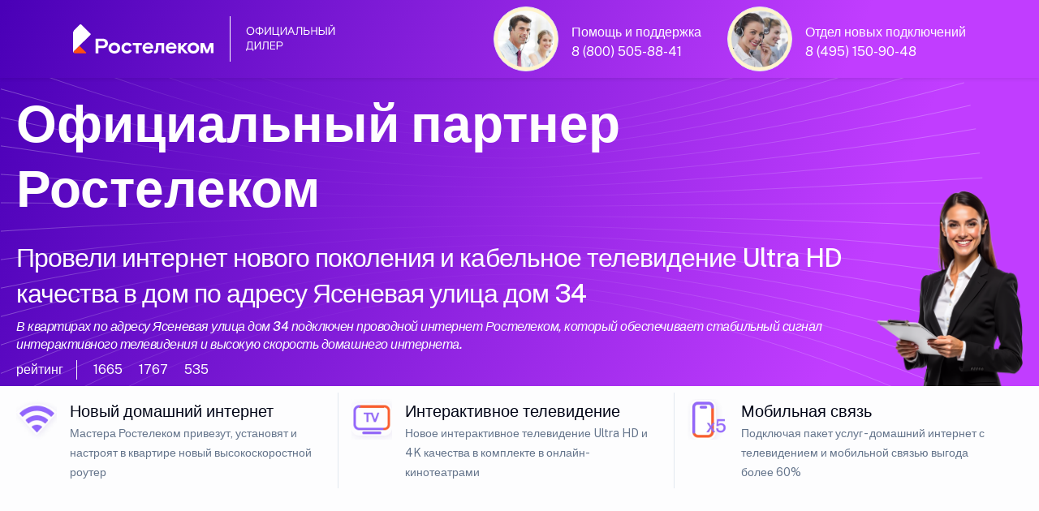

--- FILE ---
content_type: text/html; charset=UTF-8
request_url: https://internet-tv.moscow/rostelecom/yasenevaya-ulica-dom-34/
body_size: 13367
content:
<!doctype html>
<html lang="ru">
<head>
	<meta charset="utf-8" />
	<meta http-equiv="X-UA-Compatible" content="IE=edge" /> 
	<meta name="HandheldFriendly" content="True" />
	<meta name="mobile-web-app-capable" content="yes" />
	<meta name="MobileOptimized" content="320" />
	<meta name="viewport" content="width=device-width, height=device-height, initial-scale=1.0, user-scalable=no, minimum-scale=1.0, maximum-scale=1.0" />
	
	<meta name="robots" content="index, follow" />
	<meta http-equiv="Content-Type" content="text/html; charset=UTF-8" />
    <meta name="description" content="Интернет-провайдер в доме по адресу Ясеневая улица дом 34 в Москве. Подключили новый интернет и ТВ в доме по адресу Ясеневая улица дом 34. Официальный партнёр Ростелеком Москва. Интернет нового поколения в доме по адресу Ясеневая улица дом 34 " />
	<meta name="keywords" content="Подключили интернет и ТВ по адресу Ясеневая улица дом 34 в Москве, Официальный партнер Ростелеком в Москве, Тарифы Ростелеком в Москве, Услуги Ростелеком в Москве " />
	<meta name="yandex-verification" content="890b9f5d11bb153f" />
	<meta name="google-site-verification" content="IkV81Te6Dn0X8VTiSsqr_h3JDCDXD5v6Cl8PjRqHzZc" />
	
<title>Интернет-провайдер Ясеневая улица дом 34 Официальный партнер</title>	
<link rel="canonical" href="https://internet-tv.moscow/rostelecom/yasenevaya-ulica-dom-34/" />

<link rel="shortcut icon" href="/favicon.ico" type="image/x-icon" />

    <meta property="og:title" content="Интернет-провайдер Ясеневая улица дом 34 Официальный партнер" />
    <meta property="og:type" content="website" />
    <meta property="og:url" content="https://internet-tv.moscow/rostelecom/yasenevaya-ulica-dom-34/" />
    <meta property="og:description" content="Интернет-провайдер в доме по адресу Ясеневая улица дом 34 в Москве. Подключили новый интернет и домашнее ТВ в квартирах по адресу Ясеневая улица дом 34. Официальный партнер Ростелеком Москва " />
    <meta property="og:image" content="https://internet-tv.moscow/07/img/2024-rostelecom-4.webp" />
    <meta property="vk:image" content="https://internet-tv.moscow/07/img/2024-rostelecom-4.webp" />
	
﻿<link rel="stylesheet" media="screen" href="/07/css/style-main-plus.css" rel="stylesheet" />
	<link href="/88/boxicons/css/boxicons.min.css" rel="stylesheet">
    <link rel="stylesheet" media="screen" href="/88/css/swiper-bundle.min.css">
    <link rel="stylesheet" media="screen" href="/07/css/theme.min.css" rel="stylesheet" />
	<link rel="stylesheet" href="/07/css/scrollCue.css" />
	
	<link rel="stylesheet" href="https://gdelu.pro/form/gdelu-connection-form.css">
	<script src="https://gdelu.pro/form/gdelu-connection-form.js"></script> 


</head>
<body class="bg-light bg-opacity-10">
<nav class="navbar w-100 fixed-top" style="background: linear-gradient(111.42deg, #4a00b7 0.42%, #c13dff 81.76%, #c13dff 96.06%); background-position: center; background-repeat: no-repeat; background-size: cover; ">
    <div class="container">
        <a href="https://www.company.rt.ru"><img src="/07/img/logotip_rostelecom_d.svg" alt="Ростелеком Официальный"></a>
		<div class="d-lg-flex justify-content-end text-white">
			<div class="d-inline-flex justify-content-start">
				<img src="/07/avatar/avatar-3.jpg" alt="Ангел Хранитель" class="avatar avatar-xl rounded-circle border p-1 bg-warning-subtle" />
				<div class="ms-3 mt-4 me-lg-5 lh-1">
					<p class="mb-2">Помощь и поддержка</p>
					<a class="text-white" href="tel:88005058841">8 (800) 505-88-41</a>
				</div>
			</div>
			<div class="d-inline-flex justify-content-start">
				<img src="/07/avatar/avatar-6.jpg" alt="Дух Удачи" class="avatar avatar-xl rounded-circle border p-1 bg-warning-subtle" />
				<div class="ms-3 mt-4 lh-1">
					<p class="mb-2">Отдел новых подключений</p>
					<a class="text-white" href="tel:84951509048">8 (495) 150-90-48</a>
				</div>
			</div>
		</div>
	</div>
</nav>

<header style="background: url(/07/1000/curvlines.svg), linear-gradient(111.42deg, #4a00b7 0.42%, #c13dff 81.76%, #c13dff 96.06%); background-position: center; background-repeat: no-repeat; background-size: cover; ">
	<div class="container" style="max-width: 1560px;">
		<div class="row">
            <div class="col-lg-10 col-12 pt-7 text-white-stable" data-cue="slideInLeft">
				
				<p class="display-3 mb-4 pt-6 text-white">Официальный партнер Ростелеком</p>
				<h1 class="lead fs-2 text-white-stable">Провели интернет нового поколения и кабельное телевидение Ultra HD качества в дом по адресу Ясеневая улица дом 34</h1>
				<h2 class="lead fs-5 text-white-stable fst-italic">В квартирах по адресу Ясеневая улица дом 34 подключен проводной интернет Ростелеком, который обеспечивает стабильный сигнал интерактивного телевидения и высокую скорость домашнего интернета.</h2>
										
					<div class="d-flex flex-wrap my-2">
						<div class="border-end border-light mb-0 pe-3 me-3 opacity-70">рейтинг</div>
						<div class="d-flex align-items-center mb-0 text-nowrap">
							<div class="d-flex align-items-center me-3 opacity-70">
								<i class="bx bx-like fs-lg me-1"></i>
								<span class="fs-sm">1665</span>
							</div>
							<div class="d-flex align-items-center me-3 opacity-70">
								<i class="bx bx-comment fs-lg me-1"></i>
								<span class="fs-sm">1767</span>
							</div>
							<div class="d-flex align-items-center opacity-70">
								<i class="bx bx-share-alt fs-lg me-1"></i>
								<span class="fs-sm">535</span>
							</div>
						</div>
					</div>
			</div>
            <div class="col-lg-2 d-none d-lg-block align-self-end" data-cue="slideInRight">
				<img src="/07/clients/frends/4.webp" alt="Официальный Ростелеком" class="img-fluid float-end" />
            </div>
		</div>
	</div>
</header>

<section class="d-none d-lg-block">
	<div class="container py-2" style="max-width: 1560px;">
        <div class="row col-lg-12">
            <div class="col-md-4 border-end-md border-bottom border-bottom-md-0" data-cue="fadeIn">
                <div class="d-lg-flex">
					<div class="pе-2 pt-2">
						<img src="/07/img/80x80_wifi.webp" width="50" alt="Интернет для квартиры">
					</div>
					<div class="ms-3 my-2">
						<p class="fs-4 lead text-black mb-0">Новый домашний интернет</p>
						<small>Мастера Ростелеком привезут, установят и настроят в квартире новый высокоскоростной роутер</small>
					</div>
				</div>
            </div>
            <div class="col-md-4 border-end-md border-bottom border-bottom-md-0" data-cue="fadeIn">
                <div class="d-lg-flex">
					<div class="pе-2 pt-2">
						<img src="/07/img/80x80_tv.webp" width="50" alt="Цифровое телевидение">
					</div>
					<div class="ms-3 my-2">
						<p class="fs-4 lead text-black mb-0">Интерактивное телевидение</p>
						<small>Новое интерактивное телевидение Ultra HD и 4K качества в комплекте в онлайн-кинотеатрами</small>
					</div>
				</div>
            </div>
            <div class="col-md-4">
                <div class="d-lg-flex">
					<div class="pе-2 pt-2">
						<img src="/07/img/80x80_mobile.webp" width="50" alt="Сотовая связь" data-cue="fadeIn">
					</div>
					<div class="ms-3 my-2">
						<p class="fs-4 lead text-black mb-0">Мобильная связь</p>
						<small>Подключая пакет услуг - домашний интернет с телевидением и мобильной связью выгода более 60%</small>
					</div>
				</div>
            </div>
        </div>
	</div>
</section>

 <section class="pt-0 pb-5">
    <div class="container">
        <div class="table-responsive-lg">
            <div class="row flex-nowrap pb-4 me-5 me-lg-0">
                <div class="col-xl-4 col-lg-4 col-md-6 col-12" data-cue="zoomIn">

                    <div class="card shadow" style="background: linear-gradient(111.42deg, #c13dff 0.42%, #7700FF 90.76%, #7700FF 99.42%);" data-cue="zoomIn">
						<div class="ms-3 mt-7 mb-3 d-flex">
							<img src="/07/clients/rt-987.png" alt="Ростелеком тариф" width="53" height"48" />
							<div class="ms-3 lh-1 mt-2 text-white">
								<p class="mb-1 fs-4 fw-semibold">Домашний интернет</p>
								<span class="fs-5">Технологии доступа</span>
							</div>
                        </div>
<span class="badge bg-danger position-absolute top-0 start-0 zindex-2 mt-3 ms-3">Акция</span>
					<div class="card-body rounded-2 bg-white">

						<div class="ms-2 my-2 d-flex">
							<img src="/07/1000/inet-3.png" alt="Безлимитный интернет" class="avatar avatar-md" />
							<div class="ms-3 lh-1 text-dark">
								<p class="mb-0 mt-1 fw-semibold"><span style="font-size:120%;">500</span> МБит</p>
								<span class="fs-6 text-secondary-emphasis">проводной интернет</span>
							</div>
                        </div>
						<div class="ms-2 my-4 d-flex">
							<img src="/07/1000/wifi-40.png" alt="Wi-Fi интернет в квартире" class="avatar avatar-md" />
							<div class="ms-3 lh-1 text-dark">
								<p class="mb-0 mt-1 fw-semibold"><span style="font-size:120%;">500</span> МБит</p>
								<span class="fs-6 text-secondary-emphasis">беспроводной интернет</span>
							</div>
                        </div>

<div class="my-2">
							<div class="border-top position-relative z-1 d-flex justify-content-center border-info">
                                <div class="lh-lg mt-n3 position-absolute top-0 z-2 text-info bg-white px-3">по акции выгоднее</div>
							</div>
						</div>

						<div class="ms-2 my-3 lh-1 d-flex">
                            <p class="text-secondary-emphasis"><em>* Пользуйтесь услугами <br>в течение 30 дней бесплатно</em></p>
                        </div>
						
						<div class="mb-2 text-end">
                            <span class="text-dark"><del>650 рублей</del><span class="h3"> 0</span> /в месяц</span>
                        </div>
						
						<div class="my-2 lh-1 text-end">
                            <p class="fs-6 text-secondary-emphasis"><em>В стоимость тарифа не включены<br> дополнительные услуги и оборудование</em></p>
                        </div>
						<div class="d-grid px-2">
							<button type="button" class="btn fs-5 fw-light btn-primary shadow" data-bs-toggle="modal" data-bs-target="#exampleModalCenter">подключаем по акции</button>
						</div>
						
						</div>
					</div>
				</div>
			
                <div class="col-xl-4 col-lg-4 col-md-6 col-12" data-cue="zoomIn">

                    <div class="card shadow" style="background: linear-gradient(111.42deg, #c13dff 0.42%, #7700FF 90.76%, #7700FF 99.42%);" data-cue="zoomIn">
						<div class="ms-3 mt-7 mb-3 d-flex">
							<img src="/07/clients/rt-987.png" alt="Ростелеком тариф" width="53" height"48" />
							<div class="ms-3 lh-1 mt-2 text-white">
								<p class="mb-1 fs-4 fw-semibold">Домашний интернет</p>
								<span class="fs-5">Технологии развлечения</span>
							</div>
                        </div>
<span class="badge bg-danger position-absolute top-0 start-0 zindex-2 mt-3 ms-3">Популярный тариф</span>
					<div class="card-body rounded-2 bg-white">

						<div class="ms-2 my-2 d-flex">
                            <img src="/07/1000/tv-1.png" alt="Ростелеком кабельное ТВ" class="avatar avatar-md" />
                            <div class="ms-3 lh-1 text-dark">
                               <p class="mb-0 mt-1 fw-semibold"><span style="font-size:120%;">224</span> каналов</p>
                               <span class="fs-6 text-secondary-emphasis">интерактивное телевидение</span>
                            </div>
                        </div>
						<div class="ms-2 my-4 d-flex">
                            <img src="/07/1000/inet-3.png" alt="Безлимитный интернет Ростелеком" class="avatar avatar-md" />
                            <div class="ms-3 lh-1 text-dark">
                               <p class="mb-0 mt-1 fw-semibold"><span style="font-size:120%;">500</span> МБит</p>
                               <span class="fs-6 text-secondary-emphasis">безлимитный интернет</span>
                            </div>
                        </div>

<div class="my-2">
                            <div class="border-top position-relative z-1 d-flex justify-content-center border-info">
                                <div class="lh-lg mt-n3 position-absolute top-0 z-2 text-info bg-white px-3">по акции выгоднее</div>
                            </div>
                        </div>

						<div class="ms-2 my-3 lh-1 d-flex">
                            <p class="text-secondary-emphasis"><em>* Пользуйтесь услугами <br>в течение 30 дней бесплатно</em></p>
                        </div>						
					
						<div class="mb-2 text-end">
                            <span class="text-dark"><del>750 рублей</del><span class="h3"> 0</span> /в месяц</span>
                        </div>
						
						<div class="my-2 lh-1 text-end">
                            <p class="fs-6 text-secondary-emphasis"><em>В стоимость тарифа не включены<br> дополнительные услуги и оборудование</em></p>
                        </div>
						<div class="d-grid px-2">
							<button type="button" class="btn fs-5 fw-light btn-primary shadow" data-bs-toggle="modal" data-bs-target="#exampleModalCenter">подключаем по акции</button>
						</div>
						
						</div>
					</div>
				</div>
				
				<div class="col-xl-4 col-lg-4 col-md-6 col-12" data-cue="zoomIn">

                    <div class="card shadow" style="background: linear-gradient(111.42deg, #c13dff 0.42%, #7700FF 90.76%, #7700FF 99.42%);" data-cue="zoomIn">
						<div class="ms-3 mt-7 mb-3 d-flex">
							<img src="/07/clients/rt-987.png" alt="Ростелеком тариф" width="53" height"48" />
							<div class="ms-3 lh-1 mt-2 text-white">
								<p class="mb-1 fs-4 fw-semibold">Домашний интернет</p>
								<span class="fs-5">Технологии общения</span>
							</div>
                        </div>
<span class="badge bg-danger position-absolute top-0 start-0 zindex-2 mt-3 ms-3">Акция</span>
					<div class="card-body rounded-2 bg-white">

						<div class="ms-2 my-2 d-flex">
                            <img src="/07/1000/inet-3.png" alt="Ростелеком интернет" class="avatar avatar-md" />
                            <div class="ms-3 lh-1 text-dark">
                               <p class="mb-0 mt-1 fw-semibold"><span style="font-size:120%;">500</span> МБит</p>
                               <span class="fs-6 text-secondary-emphasis">безлимитный интернет</span>
                            </div>
                        </div>
						<div class="ms-2 my-4 d-flex">
							<img src="/07/1000/phone-40.png" alt="Мобильная связь" class="avatar avatar-md" />
							<div class="ms-3 lh-1 text-dark">
								<p class="mb-0 mt-1 fw-semibold"><span style="font-size:120%;">1000</span> минут</p>
								<span class="fs-6 text-secondary-emphasis">40 Гб интернет 500 СМС</span>
							</div>
                        </div>

<div class="my-2">
							<div class="border-top position-relative z-1 d-flex justify-content-center border-info">
                                <div class="lh-lg mt-n3 position-absolute top-0 z-2 text-info bg-white px-3">по акции выгоднее</div>
							</div>
						</div>

						<div class="ms-2 my-3 lh-1 d-flex">
                            <p class="text-secondary-emphasis"><em>* Пользуйтесь услугами <br>в течение 30 дней бесплатно</em></p>
                        </div>
						
						<div class="mb-2 text-end">
                            <span class="text-dark"><del>900 рублей</del><span class="h3"> 0</span> /в месяц</span>
                        </div>
						
						<div class="my-2 lh-1 text-end">
                            <p class="fs-6 text-secondary-emphasis"><em>В стоимость тарифа не включены<br> дополнительные услуги и оборудование</em></p>
                        </div>
						<div class="d-grid px-2">
							<button type="button" class="btn fs-5 fw-light btn-primary shadow" data-bs-toggle="modal" data-bs-target="#exampleModalCenter">подключаем по акции</button>
						</div>
						
						</div>
					</div>
				</div>
		
            </div>
        </div>
    </div>
</section>

<section class="mt-5 mb-8">
    <div class="container">
        <div class="table-responsive-lg">
            <div class="row flex-nowrap pb-4 me-5 me-lg-0">
                <div class="col-xl-4 col-lg-4 col-md-6 col-12" data-cue="zoomIn">

                    <div class="card shadow" style="background: linear-gradient(111.42deg, #c13dff 0.42%, #7700FF 90.76%, #7700FF 99.42%);" data-cue="zoomIn">
						<div class="ms-3 mt-7 mb-3 d-flex">
							<img src="/07/clients/rt-987.png" alt="Ростелеком тариф" width="53" height"48" />
							<div class="ms-3 lh-1 mt-2 text-white">
								<p class="mb-1 fs-4 fw-semibold">Домашний интернет</p>
								<span class="fs-5">Технологии развлечения</span>
							</div>
                        </div>

					<div class="card-body rounded-2 bg-white">

						<div class="ms-2 my-2 d-flex">
                            <img src="/07/1000/inet-2.png" alt="Безлимитный интернет" class="avatar avatar-md" />
                            <div class="ms-3 lh-1 text-dark">
                               <p class="mb-0 mt-1 fw-semibold"><span style="font-size:120%;">250</span> МБит</p>
                               <span class="fs-6 text-secondary-emphasis">безлимитный интернет</span>
                           </div>
                        </div>
						<div class="ms-2 my-4 d-flex">
                            <img src="/07/1000/tv.png" alt="Ростелеком цифровое телевидение" class="avatar avatar-md" />
                            <div class="ms-3 lh-1 text-dark">
                               <p class="mb-0 mt-1 fw-semibold"><span style="font-size:120%;">22</span> каналов</p>
                               <span class="fs-6 text-secondary-emphasis">интерактивное телевидение</span>
                           </div>
                        </div>
						<div class="ms-2 my-4 d-flex">
                            <img src="/07/1000/gifts-1.png" alt="Бонусы Ростелеком" class="avatar avatar-md" />
                            <div class="ms-3 lh-1 text-dark">
                               <p class="mb-0 mt-1 fw-semibold"><span style="font-size:120%;">27 000</span> фильмов</p>
                               <span class="fs-6 text-secondary-emphasis">онлайн-кинотеатр Wink</span>
                            </div>
                        </div>

<div class="my-2">
							<div class="border-top position-relative z-1 d-flex justify-content-center border-info">
								<div class="lh-lg mt-n3 position-absolute top-0 z-2 bg-info px-3"></div>
							</div>
						</div>
						
						<div class="ms-2 my-3 lh-1 d-flex">
                            <p class="text-secondary-emphasis"><em>* Быстрый интернет<br> с цифровым телевидением</em></p>
                        </div>
						
						<div class="mb-2 text-end">
                            <span class="text-dark"><span class="h3">600</span> рублей /в месяц</span>
                        </div>
						
						<div class="my-2 lh-1 text-end">
                            <p class="fs-6 text-secondary-emphasis"><em>В стоимость тарифа не включены<br> дополнительные услуги и оборудование</em></p>
                        </div>
						<div class="d-grid px-2">
							<button type="button" class="btn fs-5 fw-light btn-primary shadow" data-bs-toggle="modal" data-bs-target="#exampleModalCenter">подключаем по акции</button>
						</div>
						
						</div>
					</div>
				</div>

                <div class="col-xl-4 col-lg-4 col-md-6 col-12" data-cue="zoomIn">

                    <div class="card shadow" style="background: linear-gradient(111.42deg, #c13dff 0.42%, #7700FF 90.76%, #7700FF 99.42%);" data-cue="zoomIn">
						<div class="ms-3 mt-7 mb-3 d-flex">
							<img src="/07/clients/rt-987.png" alt="Ростелеком тариф" width="53" height"48" />
							<div class="ms-3 lh-1 mt-2 text-white">
								<p class="mb-1 fs-4 fw-semibold">Домашний интернет</p>
								<span class="fs-5">Технологии доступа</span>
							</div>
                        </div>
<span class="badge bg-danger position-absolute top-0 start-0 zindex-2 mt-3 ms-3">Акция</span>
					<div class="card-body rounded-2 bg-white">

						<div class="ms-2 my-2 d-flex">
                            <img src="/07/1000/inet-2.png" alt="Ростелеком интернет" class="avatar avatar-md" />
                            <div class="ms-3 lh-1 text-dark">
                               <p class="mb-0 mt-1 fw-semibold"><span style="font-size:120%;">500</span> МБит</p>
                               <span class="fs-6 text-secondary-emphasis">безлимитный интернет</span>
                           </div>
                        </div>
						<div class="ms-2 my-4 d-flex">
                            <img src="/07/1000/wifi.png" alt="Wi-Fi интернет" class="avatar avatar-md" />
                            <div class="ms-3 lh-1 text-dark">
                               <p class="mb-0 mt-1 fw-semibold"><span style="font-size:120%;">500</span> МБит</p>
                               <span class="fs-6 text-secondary-emphasis">беспроводной интернет</span>
                           </div>
                        </div>
						<div class="ms-2 my-4 d-flex">
                            <img src="/07/1000/gifts-3.png" alt="Бонусы Ростелеком" class="avatar avatar-md" />
                            <div class="ms-3 lh-1 text-dark">
                               <p class="mb-0 mt-1 fw-semibold"><span style="font-size:120%;">Wi-Fi</span> роутер</p>
                               <span class="fs-6 text-secondary-emphasis">в аренду по акции</span>
                            </div>
                        </div>
<div class="my-2">
							<div class="border-top position-relative z-1 d-flex justify-content-center border-info">
                                <div class="lh-lg mt-n3 position-absolute top-0 z-2 text-info bg-white px-3">по акции выгоднее</div>
							</div>
						</div>

						<div class="ms-2 my-3 lh-1 d-flex">
                            <p class="text-secondary-emphasis"><em>* Пользуйтесь услугами <br>в течение 30 дней бесплатно</em></p>
                        </div>
						
						<div class="mb-2 text-end">
                            <span class="text-dark"><del>650 рублей</del><span class="h3"> 0</span> /в месяц</span>
                        </div>
						
						<div class="my-2 lh-1 text-end">
                            <p class="fs-6 text-secondary-emphasis"><em>В стоимость тарифа не включены<br> дополнительные услуги и оборудование</em></p>
                        </div>
						<div class="d-grid px-2">
							<button type="button" class="btn fs-5 fw-light btn-primary shadow" data-bs-toggle="modal" data-bs-target="#exampleModalCenter">подключаем по акции</button>
						</div>
						
						</div>
					</div>
				</div>
				
				<div class="col-xl-4 col-lg-4 col-md-6 col-12" data-cue="zoomIn">

                    <div class="card shadow" style="background: linear-gradient(111.42deg, #c13dff 0.42%, #7700FF 90.76%, #7700FF 99.42%);" data-cue="zoomIn">
						<div class="ms-3 mt-7 mb-3 d-flex">
							<img src="/07/clients/rt-987.png" alt="Ростелеком тариф" width="53" height"48" />
							<div class="ms-3 lh-1 mt-2 text-white">
								<p class="mb-1 fs-4 fw-semibold">Домашний интернет</p>
								<span class="fs-5">Технологии выгоды</span>
							</div>
                        </div>
<span class="badge bg-danger position-absolute top-0 start-0 zindex-2 mt-3 ms-3">Акция</span>
					<div class="card-body rounded-2 bg-white">

						<div class="ms-2 my-2 d-flex">
                            <img src="/07/1000/tv.png" alt="Ростелеком цифровое телевидение" class="avatar avatar-md" />
                            <div class="ms-3 lh-1 text-dark">
                               <p class="mb-0 mt-1 fw-semibold"><span style="font-size:120%;">224</span> каналов</p>
                               <span class="fs-6 text-secondary-emphasis">телевидение</span>
                            </div>
                        </div>
						<div class="ms-2 my-4 d-flex">
                            <img src="/07/1000/inet-2.png" alt="Ростелеком интернет" class="avatar avatar-md" />
                            <div class="ms-3 lh-1 text-dark">
                               <p class="mb-0 mt-1 fw-semibold"><span style="font-size:120%;">500</span> МБит</p>
                               <span class="fs-6 text-secondary-emphasis">безлимитный интернет</span>
                            </div>
                        </div>
						<div class="ms-2 my-4 d-flex">
                            <img src="/07/1000/phone-40.png" alt="Ростелеком мобильная связь" class="avatar avatar-md" />
                            <div class="ms-3 lh-1 text-dark">
                               <p class="mb-0 mt-1 fw-semibold"><span style="font-size:120%;">1000</span> минут</p>
                               <span class="fs-6 text-secondary-emphasis">40 Гб интернет 500 СМС</span>
                            </div>
                        </div>

<div class="my-2">
							<div class="border-top position-relative z-1 d-flex justify-content-center border-info">
                                <div class="lh-lg mt-n3 position-absolute top-0 z-2 text-info bg-white px-3">по акции выгоднее</div>
							</div>
						</div>

						<div class="ms-2 my-3 lh-1 d-flex">
                            <p class="text-secondary-emphasis"><em>* Пользуйтесь услугами <br>в течение 30 дней бесплатно</em></p>
                        </div>
						
						<div class="mb-2 text-end">
                            <span class="text-dark"><del>1 040 рублей</del><span class="h3"> 0</span> /в месяц</span>
                        </div>
						
						<div class="my-2 lh-1 text-end">
                            <p class="fs-6 text-secondary-emphasis"><em>В стоимость тарифа не включены<br> дополнительные услуги и оборудование</em></p>
                        </div>
						<div class="d-grid px-2">
							<button type="button" class="btn fs-5 fw-light btn-primary shadow" data-bs-toggle="modal" data-bs-target="#exampleModalCenter">подключаем по акции</button>
						</div>
						
						</div>
					</div>
				</div>
								
            </div>
        </div>
    </div>
</section>

<section class="py-4">
    <div class="container">
	<h3 class="fs-2 lead text-black text-center">Высокоскоростной интернет Ростелеком в квартире</h3>
        <div class="table-responsive-lg">
            <div class="row flex-nowrap pb-4 me-5 me-lg-0">
                <div class="col-xl-4 col-lg-4 col-md-6 col-12">

                    <div class="card shadow" style="background: linear-gradient(111.42deg, #c13dff 0.42%, #7700FF 90.76%, #7700FF 99.42%);" data-cue="zoomIn">
						<div class="ms-3 mt-7 mb-3 d-flex">
                           <img src="/07/clients/rt-987.png" alt="Ростелеком тариф" width="53" height"48" />
						   <div class="ms-3 lh-1 mt-2 text-white">
                              <p class="mb-1 text-white fs-4 fw-semibold">Домашний интернет</p>
                              <span class="fs-5">Тариф игровой</span>
                           </div>
                        </div>
<span class="badge bg-danger position-absolute top-0 start-0 zindex-2 mt-3 ms-3">Акция</span>
					<div class="card-body rounded-2 text-white bg-primary shadow">

						<div class="ms-2 my-2 d-flex">
                            <img src="/07/1000/gi-14.png" alt="Ростелеком безлимитный интернет" class="avatar avatar-md" />
                            <div class="ms-3 lh-1">
                               <p class="mt-1 mb-0 fw-semibold"><span style="font-size:120%;">890</span> МБит</p>
                               <span class="fs-6 text-white">проводной интернет</span>
                            </div>
                        </div>
						<div class="ms-2 my-4 d-flex">
                            <img src="/07/1000/wifi-40.png" alt="Ростелеком беспроводной интернет" class="avatar avatar-md" />
                            <div class="ms-3 lh-1">
                               <p class="mb-0 mt-1 fw-semibold"><span style="font-size:120%;">890</span> МБит</p>
                               <span class="fs-6 text-white">беспроводной интернет</span>
                            </div>
                        </div>
						<div class="ms-2 my-4 d-flex">
                            <img src="/07/1000/gifts-40.png" alt="Бонусы Ростелеком" class="avatar avatar-md" />
                            <div class="ms-3 lh-1 text-white">
                               <p class="mb-0 mt-1 fw-semibold"><span style="font-size:120%;">Wi-Fi</span> роутер</p>
                               <span class="fs-6">в аренду по акции</span>
                            </div>
                        </div>

<div class="my-2">
							<div class="border-top position-relative z-1 d-flex justify-content-center border-info">
                                <div class="lh-lg mt-n3 position-absolute top-0 z-2 text-info bg-primary px-3">по акции выгоднее</div>
							</div>
						</div>

						<div class="ms-2 my-3 lh-1 d-flex">
                            <p class="text-light"><em>* Пользуйтесь услугами <br>в течение 30 дней бесплатно</em></p>
                        </div>
						
						<div class="mb-2 text-end">
                            <del>950 рублей</del><span class="text-white h3"> 0</span> /в месяц
                        </div>
						
						<div class="my-2 lh-1 text-end">
                            <p class="fs-6 text-white"><em>В стоимость тарифа не включены<br> дополнительные услуги и оборудование</em></p>
                        </div>
						<div class="d-grid px-2">
							<button type="button" class="btn fs-5 fw-light btn-warning shadow" data-bs-toggle="modal" data-bs-target="#exampleModalCenter">подключить по акции</button>
						</div>
						
						</div>
					</div>
				</div>

                <div class="col-xl-4 col-lg-4 col-md-6 col-12">

                    <div class="card shadow" style="background: linear-gradient(111.42deg, #c13dff 0.42%, #7700FF 90.76%, #7700FF 99.42%);" data-cue="zoomIn">
						<div class="ms-3 mt-7 mb-3 d-flex">
                           <img src="/07/clients/rt-987.png" alt="Ростелеком тариф" width="53" height"48" />
						   <div class="ms-3 lh-1 mt-2 text-white">
                              <p class="mb-1 text-white fs-4 fw-semibold">Домашний интернет</p>
                              <span class="fs-5">Тариф игровой</span>
                           </div>
                        </div>
<span class="badge bg-danger position-absolute top-0 start-0 zindex-2 mt-3 ms-3">Акция</span>
					<div class="card-body rounded-2 text-white bg-primary shadow">

						<div class="ms-2 mt-2 mb-2 d-flex">
                            <img src="/07/1000/tv-40.png" alt="Ростелеком цифровое ТВ" class="avatar avatar-md" />
                            <div class="ms-3 lh-1">
                               <p class="mb-0 mt-1 fw-semibold"><span style="font-size:120%;">224</span> каналов</p>
                               <span class="fs-6">интерактивное телевидение</span>
                            </div>
                        </div>
						<div class="ms-2 mt-4 mb-4 d-flex">
                            <img src="/07/1000/gi-14.png" alt="Ростелеком безлимитный интернет" class="avatar avatar-md" />
                            <div class="ms-3 lh-1">
                               <p class="mb-0 mt-1 fw-semibold"><span style="font-size:120%;">890</span> МБит</p>
                               <span class="fs-6">безлимитный интернет</span>
                            </div>
                        </div>
						<div class="ms-2 my-4 d-flex">
                            <img src="/07/1000/gifts-40.png" alt="Бонусы Ростелеком" class="avatar avatar-md" />
                            <div class="ms-3 lh-1 text-white">
                               <p class="mb-0 mt-1 fw-semibold"><span style="font-size:120%;">27 000</span> фильмов</p>
                               <span class="fs-6">онлайн-кинотеатр Wink</span>
                            </div>
                        </div>

<div class="my-2">
							<div class="border-top position-relative z-1 d-flex justify-content-center border-info">
                                <div class="lh-lg mt-n3 position-absolute top-0 z-2 text-info bg-primary px-3">по акции выгоднее</div>
							</div>
						</div>

						<div class="ms-2 my-3 lh-1 d-flex">
                            <p class="text-light"><em>* Пользуйтесь услугами <br>в течение 30 дней бесплатно</em></p>
                        </div>
						
						<div class="mb-2 text-end">
                            <del>1 150 рублей</del><span class="text-white h3"> 0</span> /в месяц
                        </div>
						
						<div class="my-2 lh-1 text-end">
                            <p class="fs-6 text-white"><em>В стоимость тарифа не включены<br> дополнительные услуги и оборудование</em></p>
                        </div>
						<div class="d-grid px-2">
							<button type="button" class="btn fs-5 fw-light btn-warning shadow" data-bs-toggle="modal" data-bs-target="#exampleModalCenter">подключить по акции</button>
						</div>
						
						</div>
					</div>
				</div>
				
				<div class="col-xl-4 col-lg-4 col-md-6 col-12">

                    <div class="card shadow" style="background: linear-gradient(111.42deg, #c13dff 0.42%, #7700FF 90.76%, #7700FF 99.42%);" data-cue="zoomIn">
						<div class="ms-3 mt-7 mb-3 d-flex">
							<img src="/07/clients/rt-987.png" alt="Ростелеком тариф" width="53" height"48" />
							<div class="ms-3 lh-1 mt-2 text-white">
								<p class="mb-1 text-white fs-4 fw-semibold">Домашний интернет</p>
								<span class="fs-5">Тариф игровой</span>
							</div>
						</div>
<span class="badge bg-danger position-absolute top-0 start-0 zindex-2 mt-3 ms-3">Акция</span>
					<div class="card-body rounded-2 text-white bg-primary shadow">

						<div class="ms-2 my-2 d-flex">
                            <img src="/07/1000/tv-40.png" alt="Ростелеком цифровое телевидение" class="avatar avatar-md" />
                            <div class="ms-3 lh-1">
                               <p class="mt-1 mb-0 fw-semibold"><span style="font-size:120%;">224</span> каналов</p>
                               <span class="fs-6">интерактивное телевидение</span>
                            </div>
                        </div>
						<div class="ms-2 my-4 d-flex">
                            <img src="/07/1000/gi-14.png" alt="Ростелеком интернет" class="avatar avatar-md" />
                            <div class="ms-3 lh-1">
                               <p class="mt-1 mb-0 fw-semibold"><span style="font-size:120%;">890</span> МБит</p>
                               <span class="fs-6">безлимитный интернет</span>
                            </div>
                        </div>
						<div class="ms-2 my-4 d-flex">
                            <img src="/07/1000/phone-40.png" alt="Ростелеком мобильная связь" class="avatar avatar-md" />
                            <div class="ms-3 lh-1 text-white">
                               <p class="mb-0 mt-1 fw-semibold"><span style="font-size:120%;">1000</span> минут</p>
                               <span class="fs-6">40 ГБ интернет 500 СМС</span>
                            </div>
                        </div>

<div class="my-2">
							<div class="border-top position-relative z-1 d-flex justify-content-center border-info">
                                <div class="lh-lg mt-n3 position-absolute top-0 z-2 text-info bg-primary px-3">по акции выгоднее</div>
							</div>
						</div>

						<div class="ms-2 my-3 lh-1 d-flex">
                            <p class="text-light"><em>* Пользуйтесь услугами <br>в течение 30 дней бесплатно</em></p>
                        </div>
						
						<div class="mb-2 text-end">
                            <del>1 400 рублей</del><span class="text-white h3"> 0</span> /в месяц
                        </div>
						
						<div class="my-2 lh-1 text-end">
                            <p class="fs-6 text-white"><em>В стоимость тарифа не включены<br> дополнительные услуги и оборудование</em></p>
                        </div>
						<div class="d-grid px-2">
							<button type="button" class="btn fs-5 fw-light btn-warning shadow" data-bs-toggle="modal" data-bs-target="#exampleModalCenter">подключить по акции</button>
						</div>
						
						</div>
					</div>
				</div>
								
            </div>
        </div>
    </div>
</section>

<section class="py-6">
	<div class="container">
	
	<p class="fs-2 lead text-black text-center mb-3">Подключаем новый интернет и телевидение комфортно</p>
	
		<div class="row row-cols-1 row-cols-md-3 gy-2">
			<div class="col" data-cue="fadeIn">
				<div class="card card-lift shadow">
					<div class="card-body d-flex flex-column gap-2">
						<div class="mt-0">
							<div class="icon-xl icon-shape rounded-circle bg-primary border border-primary-subtle border-4 text-white-stable fw-semibold fs-3">1</div>
						</div>
                        <div class="d-flex flex-column gap-1">
							<h4 class="mb-0 fs-4 lead text-black">Оставьте заявку</h4>
							<p class="mb-0">Достаточно Вашего имени и номера мобильного телефона для связи. <br>Далее с Вами свяжется наша сотрудница для согласования деталей подключения.</p>
						</div>
					</div>
				</div>
			</div>
			<div class="col" data-cue="fadeIn">
				<div class="card card-lift shadow">
					<div class="card-body d-flex flex-column gap-2">
						<div class="mt-0">
							<div class="icon-xl icon-shape rounded-circle bg-primary border border-primary-subtle border-4 text-white-stable fw-semibold fs-3">2</div>
						</div>
						<div class="d-flex flex-column gap-1">
							<h4 class="mb-0 fs-4 lead text-black">Встречайте Мастера</h4>
							<p class="mb-0">Согласуйте с Мастером дату подключения и предоставьте ему доступ в квартиру. <br>Работы по подключению нового интернета и домашнего ТВ занимают около часа.</p>
						</div>
					</div>
				</div>
			</div>
			<div class="col" data-cue="fadeIn">
				<div class="card card-lift shadow">
					<div class="card-body d-flex flex-column gap-2">
						<div class="mt-0">
							<div class="icon-xl icon-shape rounded-circle bg-primary border border-primary-subtle border-4 text-white-stable fw-semibold fs-3">3</div>
						</div>
						<div class="d-flex flex-column gap-1">
							<h5 class="mb-0 fs-4 lead text-black">Приятного просмотра</h5>
							<p class="mb-0">В этот же день Вы получите доступ к сотням каналов цифрового телевидения. <br>Реалистичное изображение, живой звук и полное погружение в происходящее.</p>
						</div>
					</div>
				</div>
			</div>	
		</div>
	</div>
</section>

<section class="py-6">
<div class="card border-0 rounded-4 shadow bg-light-subtle py-6 px-0 mx-auto" style="max-width: 1560px;">
	<div class="container"> 
		<div class="row">
			<div class="col-lg-7 col-12 pe-3 align-self-center">
				<div class="d-flex align-items-start text-black">
					<div class="d-table flex-shrink-0">
						<img src="/07/g/89.webp" width="80" alt="Тарифы Ростелеком">
					</div>
					<div class="ps-2">
						<p class="pt-0 lead">Москва <br>Единый Центр Подключений <br><span class="fs-5">Телефон : <a href="tel:88005058841">8 (800) 505-88-41</a></span></p>
					</div>
				</div>
				<div class="mt-3 text-dark">
					<div class="mt-0 d-flex align-items-center">
                        <img src="/07/avatar/avatar-21.jpg" alt="Все получилось" class="p-1 avatar avatar-xl shadow rounded-circle border bg-white" />
                        <div class="ms-2 mt-1">
                            <p class="fw-bold mb-1 lead">Интернет-провайдер по адресу</p>
                            <p class="lead">Квартиры по адресу Ясеневая улица дом 34 обслуживает интернет-провайдер Ростелеком.</p>
                        </div>
                    </div>
					<div class="mt-0 d-flex align-items-center">
                        <img src="/07/avatar/avatar-31.jpg" alt="Помощник Ангела Хранителя" class="p-1 avatar avatar-xl shadow rounded-circle border bg-white" />
                        <div class="ms-2 mt-1">
                            <p class="fw-bold mb-1 lead">Используйте опыт профессионалов</p>
                            <p class="lead">Опытные консультанты помогут выбрать оптимальный тариф для нового интернета, с учетом акций Ростелеком в Москве.</p>
                        </div>
                    </div>
					<div class="mt-0 d-flex align-items-center">
                        <img src="/07/avatar/avatar-14.jpg" alt="федеральный интернет-провайдер Москвы" class="p-1 avatar avatar-xl shadow rounded-circle border bg-white" />
                        <div class="ms-2 mt-1">
                            <p class="fw-bold mb-1 lead">Федеральный интернет-провайдер</p>
                            <p class="lead">Вместе Вы согласуете удобное время подключения нового интернета и цифрового телевидения в Вашей квартире.</p>
                        </div>
                    </div>					
                </div>
			</div>
			<div class="col-lg-5 col-12" data-cue="zoomIn">
				<div class="position-relative mx-lg-3">
					<div class="card shadow">
                        <div class="card-body">							
							
							<div class="gdelu-connection-form-container">
								<form class="gdelu-connectionForm">
									<p class="fs-4 lead text-center text-black">Заказ обратного звонка</p>
									<p class="fs-5 text-center fst-italic fs-6">Поможем выбрать оптимальный тариф и согласуем выезд Мастера для подключения</p>
									<div class="gdelu-form-group">
										<label for="gdelu-name"><span class="lead text-black fs-5 fst-italic">Представьтесь, пожалуйста</span></label>
										<input type="text" class="gdelu-name" name="name" required>
									</div>
									<div class="gdelu-form-group">
										<label for="gdelu-phone"><span class="lead text-black fs-5 fst-italic">Телефон для связи</span></label>
										<input type="tel" class="gdelu-phone" name="phone" required placeholder="+7(9__)-___-__-__">
										<div class="gdelu-error-message gdelu-phoneError"></div>
									</div>
									<div class="d-grid gap-2">
										<button type="submit" class="btn btn-primary shadow">Позвоните мне</button>
									</div>
									<div class="gdelu-form-group gdelu-checkbox-group">
										<input type="checkbox" class="gdelu-agreement" name="agreement" checked required>
										<label for="gdelu-agreement" class="gdelu-agreement-text">
											Нажимая кнопку «Подключить», я даю свое согласие на обработку моих персональных данных, в соответствии с Федеральным законом от 27.07.2006 года №152-ФЗ «О персональных данных», на условиях и для целей, определенных в 
											<a href="https://internet-tv.moscow/privacy_internet-tv-moscow.pdf" target="_blank">Согласии на обработку персональных данных</a>
										</label>
									</div>
										<input type="hidden" class="gdelu-comment" name="comment" value="rostelekom">
										<input type="hidden" class="gdelu-honeypot" name="honeypot">
								</form>
							</div>							
							
						</div>
					</div>
				</div>
			</div>
		</div>
	</div>
</div>
</section>

<section class="py-8">
	<div class="container">
	
	<h3 class="fs-1 lead text-black text-center mb-3">Часто подключаемые услуги Ростелеком</h3>
	
		<div class="row row-cols-1 row-cols-md-3 gy-2">
			<div class="col">
				<div class="card card-lift shadow" data-cue="zoomIn">
					<div class="card-body d-flex flex-column gap-1">
						<div class="mt-0">
							<figure class="mb-0">
								<img src="/07/1000/authentication.svg" alt="Статический IP-адрес Ростелеком" width="60" height="60" class="rounded-3" />
							</figure>
						</div>
                        <div class="d-flex flex-column gap-1">
							<h5 class="mb-0 lead fs-4">Статический IP-адрес</h5>
							<p class="mb-0">Глобальный адрес в сети интернет для игр и работы с несколькими устройствами.</p>
						</div>
					</div>
				</div>
			</div>
			<div class="col">
				<div class="card card-lift shadow" data-cue="zoomIn">
					<div class="card-body d-flex flex-column gap-1">
						<div class="mt-0">
							<figure class="mb-0">
								<img src="/07/1000/security.svg" alt="Антивирус Ростелеком" width="60" height="60" class="rounded-3" />
							</figure>
						</div>
                        <div class="d-flex flex-column gap-1">
							<h5 class="mb-0 lead fs-4">Безопасный интернет</h5>
							<p class="mb-0">Защита личных данных от киберугроз, вирусов и мошеннических программ.</p>
						</div>
					</div>
				</div>
			</div>
			<div class="col">
				<div class="card card-lift shadow" data-cue="zoomIn">
					<div class="card-body d-flex flex-column gap-1">
						<div class="mt-0">
							<figure class="mb-0">
								<img src="/07/1000/privacy.svg" alt="Автоплатеж Ростелеком" width="60" height="60" class="rounded-3" />
							</figure>
						</div>
                        <div class="d-flex flex-column gap-1">
							<h5 class="mb-0 lead fs-4">Автоплатежи</h5>
							<p class="mb-0">Автоматическое пополнение баланса с карты без комиссии и в удобную дату.</p>
						</div>
					</div>
				</div>
			</div>
		</div>
	</div>
</section>

<section class="container pt-8 pb-0" data-cue="fadeIn" style="max-width: 1560px;">
	<div class="d-flex flex-column gap-1">
		<h4 class="fs-1 text-black lead mb-0 text-center">Интернет нового поколения для высококлассных сервисов</h4>
		<p class="mb-3 text-center lead">Просто оставьте заявку на сайте, и дождитесь обратного звонка оператора</p>
	</div>
	<div class="row text-center mb-0">
		<div class="col-lg-3 col-12" data-cue="zoomIn">
			<div class="card shadow" style="background: linear-gradient(111.42deg, #c13dff 0.42%, #7700FF 90.76%, #7700FF 99.42%);">
				<div class="card-body">
					<h4 class="fs-4 lead text-warning">Домашний интернет</h4>
					<p class="mb-0 text-warning">Быстрый интернет нового поколения с дополнительными услугами</p>
				</div>
				<div class="text-end ms-2">
					<figure class="mb-0">
						<a href="https://internet-tv.moscow/%D0%B8%D0%BD%D1%82%D0%B5%D1%80%D0%BD%D0%B5%D1%82-500-%D0%BC%D0%B1%D0%B8%D1%82-%D0%B2-%D0%BC%D0%BE%D1%81%D0%BA%D0%B2%D0%B5/"><img src="/07/img/800.webp" alt="Домашний интернет" class="img-fluid rounded-2" /></a>
					</figure>
				</div>
			</div>
		</div>
		<div class="col-lg-3 col-12" data-cue="zoomIn">
			<div class="card shadow" style="background: linear-gradient(to top,orangered, gold); ">
				<div class="card-body">
					<h4 class="fs-4 lead text-dark">Ростелеком Лицей</h4>
					<p class="mb-0 text-dark">Ростелеком сделал онлайн-обучение качественным и доступным</p>
				</div>
				<div class="text-end ms-2">
					<figure class="mb-0">
						<a href="https://domodar.ru/moskva/"><img src="/07/img/2024-2.webp" alt="Все тарифы Ростелеком" class="img-fluid rounded-2" /></a>
					</figure>
				</div>
			</div>
		</div>
		<div class="col-lg-3 col-12" data-cue="zoomIn">
			<div class="card shadow" style="background: linear-gradient(111.42deg, #4a00b7 0.42%, #c13dff 81.76%, #c13dff 96.06%); ">
				<div class="card-body">
					<h4 class="fs-4 lead text-white">Сервисы Умный Дом</h4>
					<p class="mb-0 text-white">Умный Дом Ростелеком — новый уровень безопасности и комфорта</p>
				</div>
				<div class="text-end ms-2">
					<figure class="mb-0">
						<a href="https://rostelemag.ru/"><img src="/07/img/video-4.webp" alt="Видеонаблюдение Ростелеком" class="img-fluid rounded-2" /></a>
					</figure>
				</div>
			</div>
		</div>
		<div class="col-lg-3 col-12" data-cue="zoomIn">
			<div class="card shadow" style="background: linear-gradient(to top right, purple, crimson, orangered, gold); ">
				<div class="card-body">
					<h4 class="fs-4 lead text-warning">Ростелеком Бонус</h4>
					<p class="mb-0 text-warning">Больше впечатлений от новых услуг Ростелекома и партнеров</p>
				</div>
				<div class="text-end ms-2">
					<figure class="mb-0">
						<a href="https://wifi-tv.rt.lc/moskva/tv/"><img src="/07/img/rt-13.webp" alt="Кабельное телевидение Ростелеком" class="img-fluid rounded-2" /></a>
					</figure>
				</div>
			</div>
		</div>
	</div>
</section>

<section class="container pt-8 pb-0" data-cue="fadeIn" style="max-width: 1560px;">
	<p class="fs-3 lead text-black text-center mb-0">Мастера Ростелеком подключают интернет по адресу Ясеневая улица дом 34 используя технологии</p>
	<p class="mb-3 text-center lead">Наш специалист предоставит Вам оптимальное решение для подключения нового интернета и телевидения</p>
	<div class="row gy-3 mb-0">
		<div class="col-lg-4 col-12" data-cue="zoomIn">
			<div class="card overflow-hidden card-lift shadow">
				<div class="card-body me-xl-8">
					<h4 class="lead fs-4 text-black mb-0">Технология FTTx</h4>
					<p class="mb-0">Оптоволоконный интернет нового поколения</p>
				</div>
				<div class="text-end ms-4">
					<figure>
						<img src="/07/yr/FTTx.png" class="img-fluid" alt="Популярная технология подключения безлимитного интернета FTTx" />
					</figure>
				</div>
			</div>
		</div>
		<div class="col-lg-4 col-12" data-cue="zoomIn">
			<div class="card card-lift shadow">
				<div class="card-body me-xl-8">
					<h4 class="lead fs-4 text-black mb-0">Технология GPON</h4>
					<p class="mb-0">Гигабитная пассивная оптическая сеть</p>
				</div>
				<div class="text-end ms-4">
					<figure>
						<img src="/07/yr/GPON.png" class="img-fluid" alt="Домашний GPON интернет" />
					</figure>
				</div>
			</div>
		</div>
		<div class="col-lg-4 col-12" data-cue="zoomIn">
			<div class="card card-lift shadow">
				<div class="card-body me-xl-8">
					<h4 class="lead fs-4 text-black mb-0">Технология xDSL</h4>
					<p class="mb-0">Подключение по телефонной линии</p>
				</div>
				<div class="text-end ms-4">
					<figure>
						<img src="/07/yr/xDSL.png" class="img-fluid" alt="Технология подключения домашнего интернета xDSL" />
					</figure>
				</div>
			</div>
		</div>
	</div>
</section>

﻿<section class="pt-0">
		<div class="container-fluid" style="max-width: 1560px;">
			<div class="row">
				<div class="marquee h-100">
					<div class="track d-flex">	
					<div class="px-1">
						<svg class="i-svg__tag" width="35" height="35" viewBox="0 0 56 56" fill="#FF4F12" xmlns="http://www.w3.org/2000/svg"><path d="M40.25 24.5l-.84 4.025-.91-4.025h-1.75l-.928 4.025L35 24.5h-1.75l1.68 6.825.053.175h1.767l.858-4.043.892 4.043h1.75l1.75-7h-1.75zM30.625 24.5l-.84 4.025-.91-4.025h-1.75l-.927 4.025-.823-4.025h-1.75l1.68 6.825.053.175h1.767l.858-4.043.892 4.043h1.75l1.75-7h-1.75zM21 24.5l-.84 4.025-.91-4.025H17.5l-.927 4.025-.823-4.025H14l1.68 6.825.053.175H17.5l.858-4.043.892 4.043H21l1.75-7H21z"></path><path fill-rule="evenodd" d="M27.983 7H28c11.602 0 21.017 9.398 21.017 21s-9.397 21-21 21h-.087C16.363 48.947 7 39.568 7 28 7 16.433 16.363 7.053 27.913 7H27.983zm10.78 11.288h5.827a19.33 19.33 0 00-10.658-8.593c2.048 1.995 3.728 4.987 4.83 8.593zm-9.888-9.45c3.377.56 6.352 4.252 8.05 9.45h-8.05v-9.45zm-1.75 9.45v-9.45c-3.413.525-6.405 4.217-8.102 9.45h8.102zM21.962 9.73c-2.047 1.995-3.71 4.97-4.794 8.558H11.41A19.313 19.313 0 0121.962 9.73zm-4.794 27.982H11.41a19.313 19.313 0 0010.552 8.558c-2.03-1.995-3.71-4.97-4.794-8.558zm9.957 9.45c-3.413-.524-6.405-4.234-8.102-9.45h8.102v9.45zm1.75-9.45v9.45c3.377-.56 6.352-4.252 8.05-9.45h-8.05zm5.057 8.593c2.066-1.995 3.745-4.987 4.83-8.593h5.828a19.33 19.33 0 01-10.658 8.593zm11.48-10.343h.088a18.821 18.821 0 001.697-7.087H43.75v-1.75h3.447c-.105-2.52-.7-4.9-1.697-7.087h-35c-.998 2.17-1.575 4.567-1.697 7.087h3.447v1.75H8.803c.104 2.52.7 4.9 1.697 7.087h34.913z" clip-rule="evenodd"></path></svg>
					</div>
					<div class="me-3">
						<a class="fs-5" href="https://internet-tv.moscow/rostelecom/yasenevaya-ulica-dom-35/">Ясеневая улица дом 35 интернет подключили</a>
					</div>

	
					<div class="px-1">
						<svg class="i-svg__tag" width="35" height="35" viewBox="0 0 56 56" fill="#FF4F12" xmlns="http://www.w3.org/2000/svg"><path d="M40.25 24.5l-.84 4.025-.91-4.025h-1.75l-.928 4.025L35 24.5h-1.75l1.68 6.825.053.175h1.767l.858-4.043.892 4.043h1.75l1.75-7h-1.75zM30.625 24.5l-.84 4.025-.91-4.025h-1.75l-.927 4.025-.823-4.025h-1.75l1.68 6.825.053.175h1.767l.858-4.043.892 4.043h1.75l1.75-7h-1.75zM21 24.5l-.84 4.025-.91-4.025H17.5l-.927 4.025-.823-4.025H14l1.68 6.825.053.175H17.5l.858-4.043.892 4.043H21l1.75-7H21z"></path><path fill-rule="evenodd" d="M27.983 7H28c11.602 0 21.017 9.398 21.017 21s-9.397 21-21 21h-.087C16.363 48.947 7 39.568 7 28 7 16.433 16.363 7.053 27.913 7H27.983zm10.78 11.288h5.827a19.33 19.33 0 00-10.658-8.593c2.048 1.995 3.728 4.987 4.83 8.593zm-9.888-9.45c3.377.56 6.352 4.252 8.05 9.45h-8.05v-9.45zm-1.75 9.45v-9.45c-3.413.525-6.405 4.217-8.102 9.45h8.102zM21.962 9.73c-2.047 1.995-3.71 4.97-4.794 8.558H11.41A19.313 19.313 0 0121.962 9.73zm-4.794 27.982H11.41a19.313 19.313 0 0010.552 8.558c-2.03-1.995-3.71-4.97-4.794-8.558zm9.957 9.45c-3.413-.524-6.405-4.234-8.102-9.45h8.102v9.45zm1.75-9.45v9.45c3.377-.56 6.352-4.252 8.05-9.45h-8.05zm5.057 8.593c2.066-1.995 3.745-4.987 4.83-8.593h5.828a19.33 19.33 0 01-10.658 8.593zm11.48-10.343h.088a18.821 18.821 0 001.697-7.087H43.75v-1.75h3.447c-.105-2.52-.7-4.9-1.697-7.087h-35c-.998 2.17-1.575 4.567-1.697 7.087h3.447v1.75H8.803c.104 2.52.7 4.9 1.697 7.087h34.913z" clip-rule="evenodd"></path></svg>
					</div>
					<div class="me-3">
						<a class="fs-5" href="https://internet-tv.moscow/rostelecom/yasenevaya-ulica-dom-36-2/">Ясеневая улица дом 36/2 интернет подключили</a>
					</div>

	
					<div class="px-1">
						<svg class="i-svg__tag" width="35" height="35" viewBox="0 0 56 56" fill="#FF4F12" xmlns="http://www.w3.org/2000/svg"><path d="M40.25 24.5l-.84 4.025-.91-4.025h-1.75l-.928 4.025L35 24.5h-1.75l1.68 6.825.053.175h1.767l.858-4.043.892 4.043h1.75l1.75-7h-1.75zM30.625 24.5l-.84 4.025-.91-4.025h-1.75l-.927 4.025-.823-4.025h-1.75l1.68 6.825.053.175h1.767l.858-4.043.892 4.043h1.75l1.75-7h-1.75zM21 24.5l-.84 4.025-.91-4.025H17.5l-.927 4.025-.823-4.025H14l1.68 6.825.053.175H17.5l.858-4.043.892 4.043H21l1.75-7H21z"></path><path fill-rule="evenodd" d="M27.983 7H28c11.602 0 21.017 9.398 21.017 21s-9.397 21-21 21h-.087C16.363 48.947 7 39.568 7 28 7 16.433 16.363 7.053 27.913 7H27.983zm10.78 11.288h5.827a19.33 19.33 0 00-10.658-8.593c2.048 1.995 3.728 4.987 4.83 8.593zm-9.888-9.45c3.377.56 6.352 4.252 8.05 9.45h-8.05v-9.45zm-1.75 9.45v-9.45c-3.413.525-6.405 4.217-8.102 9.45h8.102zM21.962 9.73c-2.047 1.995-3.71 4.97-4.794 8.558H11.41A19.313 19.313 0 0121.962 9.73zm-4.794 27.982H11.41a19.313 19.313 0 0010.552 8.558c-2.03-1.995-3.71-4.97-4.794-8.558zm9.957 9.45c-3.413-.524-6.405-4.234-8.102-9.45h8.102v9.45zm1.75-9.45v9.45c3.377-.56 6.352-4.252 8.05-9.45h-8.05zm5.057 8.593c2.066-1.995 3.745-4.987 4.83-8.593h5.828a19.33 19.33 0 01-10.658 8.593zm11.48-10.343h.088a18.821 18.821 0 001.697-7.087H43.75v-1.75h3.447c-.105-2.52-.7-4.9-1.697-7.087h-35c-.998 2.17-1.575 4.567-1.697 7.087h3.447v1.75H8.803c.104 2.52.7 4.9 1.697 7.087h34.913z" clip-rule="evenodd"></path></svg>
					</div>
					<div class="me-3">
						<a class="fs-5" href="https://internet-tv.moscow/rostelecom/yasenevaya-ulica-dom-39-korpus-1/">Ясеневая улица дом 39 корпус 1 интернет подключили</a>
					</div>

	
					<div class="px-1">
						<svg class="i-svg__tag" width="35" height="35" viewBox="0 0 56 56" fill="#FF4F12" xmlns="http://www.w3.org/2000/svg"><path d="M40.25 24.5l-.84 4.025-.91-4.025h-1.75l-.928 4.025L35 24.5h-1.75l1.68 6.825.053.175h1.767l.858-4.043.892 4.043h1.75l1.75-7h-1.75zM30.625 24.5l-.84 4.025-.91-4.025h-1.75l-.927 4.025-.823-4.025h-1.75l1.68 6.825.053.175h1.767l.858-4.043.892 4.043h1.75l1.75-7h-1.75zM21 24.5l-.84 4.025-.91-4.025H17.5l-.927 4.025-.823-4.025H14l1.68 6.825.053.175H17.5l.858-4.043.892 4.043H21l1.75-7H21z"></path><path fill-rule="evenodd" d="M27.983 7H28c11.602 0 21.017 9.398 21.017 21s-9.397 21-21 21h-.087C16.363 48.947 7 39.568 7 28 7 16.433 16.363 7.053 27.913 7H27.983zm10.78 11.288h5.827a19.33 19.33 0 00-10.658-8.593c2.048 1.995 3.728 4.987 4.83 8.593zm-9.888-9.45c3.377.56 6.352 4.252 8.05 9.45h-8.05v-9.45zm-1.75 9.45v-9.45c-3.413.525-6.405 4.217-8.102 9.45h8.102zM21.962 9.73c-2.047 1.995-3.71 4.97-4.794 8.558H11.41A19.313 19.313 0 0121.962 9.73zm-4.794 27.982H11.41a19.313 19.313 0 0010.552 8.558c-2.03-1.995-3.71-4.97-4.794-8.558zm9.957 9.45c-3.413-.524-6.405-4.234-8.102-9.45h8.102v9.45zm1.75-9.45v9.45c3.377-.56 6.352-4.252 8.05-9.45h-8.05zm5.057 8.593c2.066-1.995 3.745-4.987 4.83-8.593h5.828a19.33 19.33 0 01-10.658 8.593zm11.48-10.343h.088a18.821 18.821 0 001.697-7.087H43.75v-1.75h3.447c-.105-2.52-.7-4.9-1.697-7.087h-35c-.998 2.17-1.575 4.567-1.697 7.087h3.447v1.75H8.803c.104 2.52.7 4.9 1.697 7.087h34.913z" clip-rule="evenodd"></path></svg>
					</div>
					<div class="me-3">
						<a class="fs-5" href="https://internet-tv.moscow/rostelecom/yasenevaya-ulica-dom-39-korpus-3/">Ясеневая улица дом 39 корпус 3 интернет подключили</a>
					</div>

	
					<div class="px-1">
						<svg class="i-svg__tag" width="40" height="40" viewBox="0 0 56 56" fill="#FF4F12" xmlns="http://www.w3.org/2000/svg"><path fill-rule="evenodd" d="M34.912 24.5h7.14c.928 0 1.68.753 1.68 1.68v17.623a1.68 1.68 0 01-1.68 1.68h-7.14a1.68 1.68 0 01-1.68-1.68V26.18c0-.927.753-1.68 1.68-1.68zm7.07 19.25v-17.5h-7v17.5h7z" clip-rule="evenodd"></path><path d="M38.482 28c-.962 0-1.75.788-1.75 1.75s.788 1.75 1.75 1.75c.963 0 1.75-.788 1.75-1.75S39.445 28 38.482 28zM36.732 36.75h3.5v1.75h-3.5zM36.732 33.25h3.5V35h-3.5zM36.732 40.25h3.5V42h-3.5zM12.215 17.5v1.75h2.607V28h1.75v-8.75h2.713V17.5h-7.07zM21 17.5L23.625 28h1.75L28 17.5h-1.75l-1.75 7.858-1.75-7.858H21z"></path><path d="M47.215 12.25H8.785c-.98 0-1.785.787-1.785 1.785V33.25c0 .928.718 1.663 1.627 1.75h3.623v.035h11.462c-5.407.315-9.432 1.155-11.462 1.645v1.82c2.152-.56 7.945-1.837 15.715-1.837 1.225 0 2.415.035 3.535.087v-3.483L8.75 33.25 8.785 14h38.43l.035.035-.035 19.25H45.5V35h1.873c.91-.087 1.627-.822 1.627-1.75V14.035c0-.998-.805-1.785-1.785-1.785z"></path></svg>
					</div>
					<div class="me-3">
						<a class="fs-5" href="https://internet-tv.moscow/rostelecom/yasenevaya-ulica-dom-4/">Ясеневая улица дом 4 интернет подключили</a>
					</div>

	
					<div class="px-1">
						<svg class="i-svg__tag" width="40" height="40" viewBox="0 0 56 56" fill="#FF4F12" xmlns="http://www.w3.org/2000/svg"><path fill-rule="evenodd" d="M24.43 43.627c-2.782-.56-5.232-3.605-6.668-7.892h3.308a24.235 24.235 0 01-.07-1.61v-.14h-3.727C16.8 32.13 16.52 30.118 16.45 28h5.88c.28-.613.595-1.19.945-1.75H16.45c.07-2.117.35-4.13.805-5.985h13.248c1.4-.543 2.904-.875 4.462-.963-.893-3.237-2.31-5.967-4.06-7.822a16.706 16.706 0 019.432 8.47c.805.245 1.558.578 2.293.945C40.092 13.807 33.337 8.75 25.375 8.75h-.07C15.19 8.785 7 16.992 7 27.125s8.19 18.34 18.305 18.375h.07c.196 0 .384-.015.575-.03.099-.008.198-.017.3-.023a14.898 14.898 0 01-1.82-1.82zm1.82-33.04c2.782.543 5.233 3.623 6.667 7.928H26.25v-7.928zm-1.75 7.928v-7.928c-2.817.508-5.285 3.606-6.72 7.928h6.72zm-4.742-7.018c-1.61 1.716-2.94 4.13-3.833 7.018h-4.743a16.64 16.64 0 018.575-7.018zm-4.288 8.768h-5.215a16.347 16.347 0 00-1.453 5.985H14.7c.07-2.1.315-4.13.77-5.985zM8.802 28H14.7c.053 2.1.315 4.13.753 5.985h-5.198A16.347 16.347 0 018.802 28zm7.123 7.735h-4.743a16.64 16.64 0 008.575 7.017c-1.61-1.715-2.94-4.13-3.832-7.017z" clip-rule="evenodd"></path><path d="M42.22 41.694l1.239-1.237 1.805 1.807-1.237 1.237-1.806-1.807zM26.487 25.966l1.238-1.238 1.806 1.807-1.237 1.238-1.807-1.807zM42.232 26.547l1.807-1.807 1.237 1.238-1.806 1.806-1.238-1.237zM26.49 42.267l1.806-1.807 1.237 1.238-1.806 1.806-1.238-1.237zM35 21.718h1.75v2.555H35zM35 43.96h1.75v2.555H35zM23.205 33.25h2.817V35h-2.817zM45.71 33.25h2.835V35H45.71zM36.162 32.598l3.292-3.292 1.237 1.238-3.291 3.291-1.238-1.237z"></path><path d="M35.875 32.498c-.893 0-1.628.735-1.628 1.627 0 .893.735 1.628 1.628 1.628.892 0 1.627-.735 1.627-1.628 0-.892-.717-1.627-1.627-1.627z"></path><path fill-rule="evenodd" d="M22.75 34.125C22.75 26.88 28.63 21 35.875 21S49 26.88 49 34.125 43.12 47.25 35.875 47.25 22.75 41.37 22.75 34.125zm24.5 0c0-6.265-5.11-11.375-11.375-11.375S24.5 27.86 24.5 34.125 29.61 45.5 35.875 45.5 47.25 40.39 47.25 34.125z" clip-rule="evenodd"></path><path fill-rule="evenodd" d="M32.97 36.75h5.828c.804 0 1.452.648 1.434 1.453v2.327c0 .805-.647 1.453-1.452 1.453h-5.828A1.449 1.449 0 0131.5 40.53v-2.328c0-.804.648-1.452 1.47-1.452zm5.53 3.5V38.5h-5.25v1.75h5.25z" clip-rule="evenodd"></path></svg>
					</div>
					<div class="me-3">
						<a class="fs-5" href="https://internet-tv.moscow/rostelecom/yasenevaya-ulica-dom-41-korpus-1/">Ясеневая улица дом 41 корпус 1 интернет подключили</a>
					</div>

	
					<div class="px-1">
						<svg class="i-svg__tag" width="35" height="35" viewBox="0 0 56 56" fill="#FF4F12" xmlns="http://www.w3.org/2000/svg"><path d="M40.25 24.5l-.84 4.025-.91-4.025h-1.75l-.928 4.025L35 24.5h-1.75l1.68 6.825.053.175h1.767l.858-4.043.892 4.043h1.75l1.75-7h-1.75zM30.625 24.5l-.84 4.025-.91-4.025h-1.75l-.927 4.025-.823-4.025h-1.75l1.68 6.825.053.175h1.767l.858-4.043.892 4.043h1.75l1.75-7h-1.75zM21 24.5l-.84 4.025-.91-4.025H17.5l-.927 4.025-.823-4.025H14l1.68 6.825.053.175H17.5l.858-4.043.892 4.043H21l1.75-7H21z"></path><path fill-rule="evenodd" d="M27.983 7H28c11.602 0 21.017 9.398 21.017 21s-9.397 21-21 21h-.087C16.363 48.947 7 39.568 7 28 7 16.433 16.363 7.053 27.913 7H27.983zm10.78 11.288h5.827a19.33 19.33 0 00-10.658-8.593c2.048 1.995 3.728 4.987 4.83 8.593zm-9.888-9.45c3.377.56 6.352 4.252 8.05 9.45h-8.05v-9.45zm-1.75 9.45v-9.45c-3.413.525-6.405 4.217-8.102 9.45h8.102zM21.962 9.73c-2.047 1.995-3.71 4.97-4.794 8.558H11.41A19.313 19.313 0 0121.962 9.73zm-4.794 27.982H11.41a19.313 19.313 0 0010.552 8.558c-2.03-1.995-3.71-4.97-4.794-8.558zm9.957 9.45c-3.413-.524-6.405-4.234-8.102-9.45h8.102v9.45zm1.75-9.45v9.45c3.377-.56 6.352-4.252 8.05-9.45h-8.05zm5.057 8.593c2.066-1.995 3.745-4.987 4.83-8.593h5.828a19.33 19.33 0 01-10.658 8.593zm11.48-10.343h.088a18.821 18.821 0 001.697-7.087H43.75v-1.75h3.447c-.105-2.52-.7-4.9-1.697-7.087h-35c-.998 2.17-1.575 4.567-1.697 7.087h3.447v1.75H8.803c.104 2.52.7 4.9 1.697 7.087h34.913z" clip-rule="evenodd"></path></svg>
					</div>
					<div class="me-3">
						<a class="fs-5" href="https://internet-tv.moscow/rostelecom/yasenevaya-ulica-dom-41-korpus-2/">Ясеневая улица дом 41 корпус 2 интернет подключили</a>
					</div>

	
					<div class="px-1">
						<svg class="i-svg__tag" width="35" height="35" viewBox="0 0 56 56" fill="#FF4F12" xmlns="http://www.w3.org/2000/svg"><path d="M27.125 8.155h1.75v4.095h-1.75zM38.53 39.748l1.238-1.237 2.895 2.895-1.237 1.238-2.896-2.896zM13.354 14.592l1.238-1.238 2.896 2.896-1.238 1.238-2.896-2.896zM38.532 16.24l2.896-2.895 1.237 1.237-2.895 2.896-1.238-1.238zM13.352 41.416l2.895-2.896 1.238 1.238-2.896 2.895-1.237-1.237z"></path><path d="M27.125 8.155h1.75v4.095h-1.75zM27.125 43.75h1.75v4.095h-1.75zM7.735 27.125h4.515v1.75H7.735zM43.75 27.125h4.532v1.75H43.75zM28.84 25.933l5.271-5.272L35.35 21.9l-5.272 5.271-1.237-1.237z"></path><path fill-rule="evenodd" d="M25.393 28A2.614 2.614 0 0128 25.392 2.603 2.603 0 0130.608 28 2.614 2.614 0 0128 30.608 2.614 2.614 0 0125.393 28zm3.465 0a.859.859 0 00-.858-.858.859.859 0 00-.857.858c0 .473.385.858.857.858a.859.859 0 00.858-.858z" clip-rule="evenodd"></path><path fill-rule="evenodd" d="M7 28C7 16.398 16.398 7 28 7s21 9.398 21 21-9.398 21-21 21S7 39.602 7 28zm40.25 0c0-10.622-8.627-19.25-19.25-19.25C17.378 8.75 8.75 17.378 8.75 28c0 10.623 8.628 19.25 19.25 19.25 10.623 0 19.25-8.627 19.25-19.25z" clip-rule="evenodd"></path><path fill-rule="evenodd" d="M22.75 33.25h10.5c.962 0 1.75.788 1.75 1.75v3.5c0 .962-.788 1.75-1.75 1.75h-10.5c-.962 0-1.75-.788-1.75-1.75V35c0-.962.788-1.75 1.75-1.75zm10.5 5.25V35h-10.5v3.5h10.5z" clip-rule="evenodd"></path></svg>
					</div>
					<div class="me-3">
						<a class="fs-5" href="https://internet-tv.moscow/rostelecom/yasenevaya-ulica-dom-41-korpus-3/">Ясеневая улица дом 41 корпус 3 интернет подключили</a>
					</div>

			</div>
			</div>
		</div>
	</div>
</section>

<section class="pt-0" data-jarallax data-speed="0.1">
	<img class="jarallax-img" src="/07/1000/four-2.webp" alt="Единый Центр Подключений интернета в Москве" />
    <div class="container">
        <div class="row text-center">
            <div class="col-xl-8 offset-xl-2 col-12">
                    <p class="h1 pt-5 text-white-stable">Ростелеком постоянно развивается и улучшает качество услуг</p>
                    <p class="mb-0 text-white">Каждый год более 1 500 000 клиентов Ростелекома даже не успевают заметить проблему с домашним интернетом, поскольку она выявляется и устраняется ещё до обращения клиента.</p>
                </div>
            </div>
        </div>

        <div class="row border-white border-top g-5 g-lg-0 text-center">
            <div class="col-lg-3 col-6 border-end-lg border-md-0 border-lg-white">
                <div class="p-lg-5">
                    <p class="h2 text-white-stable mb-0">97,5 млн</p>
                    <span class="text-white text-center">Общая аудитория пользователей домашнего интернета в России старше 12 лет.</span>
                </div>
            </div>
            <div class="col-lg-3 col-6 border-end-lg border-md-0 border-lg-white">
                <div class="p-lg-5">
                    <p class="h2 text-white-stable mb-0">38,1 млн</p>
                    <span class="text-white text-center">7 из 10 домохозяйств России охватывает оптоволоконная сеть Ростелеком.</span>
                </div>
            </div>
            <div class="col-lg-3 col-6 border-end-lg border-md-0 border-lg-white">
                <div class="p-lg-5">
                    <p class="h2 text-white-stable mb-0">15 тыс. км</p>
                    <span class="text-white text-center">Оптоволокна Ростелеком было построено и модернизированно за последние три года.</span>
                </div>
            </div>
            <div class="col-lg-3 col-6">
                <div class="p-lg-5">
                    <p class="h2 text-white-stable mb-0">2026 год</p>
                    <span class="text-white text-center">Мы заботимся, чтобы Ваш интернет был выгодным и быстрым для любых целей.</span>
                </div>
            </div>
        </div>
    </div>
</section>

<section class="text-light py-8" style="background-color: #000;">
	<div class="container">
        <div class="row">
			<div class="col-lg-4 col-12 pt-4" data-cue="zoomIn">
				<img class="img-fluid" src="/07/img/all-wifi.gif" alt="Wi-Fi интернет в квартиру">
			</div>
			<div class="col-lg-8 col-12">

<h2 class="txt-golden">Wi-Fi интернет в большую квартиру</h2>
			
<p class="lead">Роутер Ростелеком категории ПРЕМИУМ обеспечивает подключение к Wi-Fi интернет по всей площади Вашей 3-х комнатной квартиры.</p>

<h2 class="txt-golden">Wi-Fi интернет для новых игр и работы</h2>
			
<p class="lead">В новом стандарте Wi-Fi, выше скорость, эффективность, количество одновременных подключений и стабильность подключения.</p>
<p class="lead">Wi-Fi роутер получил ряд улучшений в сфере безопасности и работы с большим количеством устройств в зашумленном диапазоне.</p>

			</div>
        </div>
	</div>
</section>

<footer class="footer py-8" style="background-color: #000;">
	<div class="container">
        <div class="row">
			<div class="col-lg-9 col-12">

				<p class="h3 text-light">Москва <br>Единый Центр Подключений</p>

				<p class="h3 pb-3"><a href="tel:88005058841">8 (800) 505-88-41</a></p>

				<ol class="breadcrumb" itemscope itemtype="https://schema.org/BreadcrumbList">
					<li class="breadcrumb-item" itemprop="itemListElement" itemscope itemtype="https://schema.org/ListItem">
						<a class="text-white" itemprop="item" href="https://internet-tv.moscow/">
						<span itemprop="name">Ростелеком</span></a>
						<meta itemprop="position" content="1" />
					</li>
					<li class="breadcrumb-item" itemprop="itemListElement" itemscope itemtype="https://schema.org/ListItem">
						<a class="text-white" itemprop="item" href="https://internet-tv.moscow/rostelecom/">
						<span itemprop="name">Интернет</span></a>
						<meta itemprop="position" content="2" />
					</li>
					<li class="breadcrumb-item" itemprop="itemListElement" itemscope itemtype="https://schema.org/ListItem">
						<a class="text-white" itemprop="item" href="https://internet-tv.moscow/rostelecom/yasenevaya-ulica-dom-34/">
						<span itemprop="name">Провайдер по адресу Ясеневая улица дом 34</span></a>
						<meta itemprop="position" content="3" />
					</li>
				</ol>

				<p class="text-light lead">Подключая новый интернет и телевидение по адресу Ясеневая улица дом 34, компания «Ростелеком Москва» с уверенностью гарантирует, что все услуги будут предоставлены в полном объеме.</p>
				<p class="text-light lead">Гарантом этого является Договор, который заключается с каждым абонентом.</p>
				<p class="text-light lead">В договоре прописано, что Ростелеком предоставляет доступ в интернет по адресу Ясеневая улица дом 34 и гарантирует качественный сервис.</p>

			</div>
			<div class="col-lg-3 col-12 align-self-end" data-cue="zoomIn">
				<video class="w-100 rounded-circle" autoplay muted loop style="object-fit: cover; ">
					<video:title>
						Услуги Ростелеком
					</video:title>
					<video:description>
						Безлимитные услуги Ростелеком
					</video:description>
					<video:thumbnail_loc>
						https://internet-tv.moscow/07/img/bonus-1.webp
					</video:thumbnail_loc>
					<source src="/07/video/rtks.mp4" type="video/mp4">
				</video>
			</div>
		</div>
		<div class="py-8">
			<a href="https://top-tarif.ru"><img src="/07/img/logotip_rostelecom_d.svg" class="img-fluid" alt="Все тарифы"></a><br>
			<span class="opacity-50">&copy; All rights reserved. создано </span>
			<a class="d-inline-block p-0" href="https://smarts-master.ru/" target="_blank">Smarts Master</a><br>
			<span class="mb-2">Официальный партнер Ростелеком. <br>Информация на сайте представлена в соответствии с условиями партнерского договора с ПАО «Ростелеком».</span>
		</div>
	</div>
</footer>


    <script src="/88/js/smooth-scroll.polyfills.min.js"></script>
    <script src="/88/js/swiper-bundle.min.js"></script>
    <script src="/88/js/theme.min.js"></script>	
    <script src="/07/js/bootstrap.bundle.min.js"></script>
	<script src="/07/js/jarallax.min.js"></script>
    <script src="/07/js/jarallax.js"></script>
	<script src="/07/js/scrollCue.min.js"></script>
	<script src="/07/js/scrollcue.js"></script>

<div class="modal fade" id="exampleModalCenter" tabindex="-1" aria-labelledby="exampleModalCenterTitle" aria-hidden="true">
  <div class="modal-dialog modal-dialog-centered">
    <div class="modal-content"> 
		
		<div class="gdelu-connection-form-container">
			<form class="gdelu-connectionForm">
				<p class="fs-4 lead text-center text-black">Заказ подключения интернета</p>
				<p class="fs-5 text-center fst-italic fs-6">Перезвоним, проверим возможность подключения и ответим на все вопросы</p>
				<div class="gdelu-form-group">
					<label for="gdelu-name"><span class="text-black lead fs-5 fst-italic">Представьтесь, пожалуйста</span></label>
					<input type="text" class="gdelu-name" name="name" required>
				</div>
				<div class="gdelu-form-group">
					<label for="gdelu-phone"><span class="text-black lead fs-5 fst-italic">Телефон для связи</span></label>
					<input type="tel" class="gdelu-phone" name="phone" required placeholder="+7(9__)-___-__-__">
					<div class="gdelu-error-message gdelu-phoneError"></div>
				</div>
				<div class="d-grid gap-2">
					<button type="submit" class="btn btn-primary shadow">Позвоните мне</button>
				</div>
				<div class="gdelu-form-group gdelu-checkbox-group">
					<input type="checkbox" class="gdelu-agreement" name="agreement" checked required>
					<label for="gdelu-agreement" class="gdelu-agreement-text">
						Нажимая кнопку «Подключить», я даю свое согласие на обработку моих персональных данных, в соответствии с Федеральным законом от 27.07.2006 года №152-ФЗ «О персональных данных», на условиях и для целей, определенных в 
						<a href="https://internet-tv.moscow/privacy_internet-tv-moscow.pdf" target="_blank">Согласии на обработку персональных данных</a>
					</label>
				</div>
				<input type="hidden" class="gdelu-comment" name="comment" value="rostelekom">
				<input type="hidden" class="gdelu-honeypot" name="honeypot">
			</form>
		</div>
    
	</div>
  </div>
</div>
	
<!-- Yandex.Metrika counter -->
<script type="text/javascript" >
   (function(m,e,t,r,i,k,a){m[i]=m[i]||function(){(m[i].a=m[i].a||[]).push(arguments)};
   m[i].l=1*new Date();k=e.createElement(t),a=e.getElementsByTagName(t)[0],k.async=1,k.src=r,a.parentNode.insertBefore(k,a)})
   (window, document, "script", "https://mc.yandex.ru/metrika/tag.js", "ym");

   ym(39154730, "init", {
        clickmap:true,
        trackLinks:true,
        accurateTrackBounce:true,
        webvisor:true
   });
</script>
<noscript><div><img src="https://mc.yandex.ru/watch/39154730" style="position:absolute; left:-9999px;" alt="" /></div></noscript>
<!-- /Yandex.Metrika counter -->

</body>
</html>

--- FILE ---
content_type: image/svg+xml
request_url: https://internet-tv.moscow/07/1000/curvlines.svg
body_size: 1565
content:
<svg width="1298" height="642" viewBox="0 0 1298 642" fill="none" xmlns="http://www.w3.org/2000/svg">

 <style>
    .wave {
      stroke-dasharray: 1500; /* Adjust this based on how you want the wave to look */
      stroke-dashoffset: 1500;
      animation: drawWave 4s linear infinite; /* Adjust duration as needed */
    }

    @keyframes drawWave {
      to {
        stroke-dashoffset: 0;
      }
    }
  </style>
<path class="wave" d="M1 1C70.3975 41.1818 304.848 216.959 649 216.959C736.847 216.959 1025.13 158.438 1297 1" stroke="url(#paint0_linear_2405_926)" stroke-opacity="0.3" stroke-miterlimit="10"/>
<path class="wave" d="M1 39.3525C70.3975 75.0697 304.848 231.814 649 231.814C736.847 231.814 1025.13 179.267 1297 39.3525" stroke="url(#paint1_linear_2405_926)" stroke-opacity="0.3" stroke-miterlimit="10"/>
<path class="wave" d="M1 72.1094C70.3975 103.384 304.848 241.117 649 241.117C736.847 241.117 1025.13 194.546 1297 72.1094" stroke="url(#paint2_linear_2405_926)" stroke-opacity="0.3" stroke-miterlimit="10"/>
<path class="wave" d="M1 107.665C70.3975 134.453 304.848 253.214 649 253.214C736.847 253.214 1025.13 212.612 1297 107.665" stroke="url(#paint3_linear_2405_926)" stroke-opacity="0.3" stroke-miterlimit="10"/>
<path class="wave" d="M1 143.226C70.3975 165.543 304.848 265.304 649 265.304C736.847 265.304 1025.13 230.678 1297 143.226" stroke="url(#paint4_linear_2405_926)" stroke-opacity="0.3" stroke-miterlimit="10"/>
<path class="wave" d="M1 178.781C70.3975 196.634 304.848 277.383 649 277.383C736.847 277.383 1025.13 248.727 1297 178.77" stroke="url(#paint5_linear_2405_926)" stroke-opacity="0.3" stroke-miterlimit="10"/>
<path class="wave" d="M1 214.335C70.3975 227.729 304.848 289.484 649 289.484C736.847 289.484 1025.13 266.803 1297 214.335" stroke="url(#paint6_linear_2405_926)" stroke-opacity="0.3" stroke-miterlimit="10"/>
<path class="wave" d="M1 249.891C70.3975 258.842 304.848 301.575 649 301.575C736.847 301.575 1025.13 284.869 1297 249.891" stroke="url(#paint7_linear_2405_926)" stroke-opacity="0.3" stroke-miterlimit="10"/>
<path class="wave" d="M1 285.445C70.3975 289.921 304.848 313.665 649 313.665C736.847 313.665 1025.13 302.935 1297 285.445" stroke="url(#paint8_linear_2405_926)" stroke-opacity="0.3" stroke-miterlimit="10"/>
<path class="wave" d="M1 321.022C70.3975 321.022 304.848 325.778 649 325.778C736.847 325.778 1025.13 321.022 1297 321.022" stroke="url(#paint9_linear_2405_926)" stroke-opacity="0.3" stroke-miterlimit="10"/>
<path class="wave" d="M1 356.555C70.3975 352.079 304.848 337.846 649 337.846C736.847 337.846 1025.13 339.065 1297 356.555" stroke="url(#paint10_linear_2405_926)" stroke-opacity="0.3" stroke-miterlimit="10"/>
<path class="wave" d="M1 392.11C70.3975 383.186 304.848 349.937 649 349.937C736.847 349.937 1025.13 357.131 1297 392.11" stroke="url(#paint11_linear_2405_926)" stroke-opacity="0.3" stroke-miterlimit="10"/>
<path class="wave" d="M1 427.67C70.3975 414.276 304.848 362.032 649 362.032C736.847 362.032 1025.13 375.197 1297 427.67" stroke="url(#paint12_linear_2405_926)" stroke-opacity="0.3" stroke-miterlimit="10"/>
<path class="wave" d="M1 463.226C70.3975 445.367 304.848 374.123 649 374.123C736.847 374.123 1025.13 393.263 1297 463.226" stroke="url(#paint13_linear_2405_926)" stroke-opacity="0.3" stroke-miterlimit="10"/>
<path class="wave" d="M1 498.78C70.3975 476.457 304.848 386.213 649 386.213C736.847 386.213 1025.13 411.328 1297 498.78" stroke="url(#paint14_linear_2405_926)" stroke-opacity="0.3" stroke-miterlimit="10"/>
<path class="wave" d="M1 534.335C70.3975 507.547 304.848 398.303 649 398.303C736.847 398.303 1025.13 429.393 1297 534.335" stroke="url(#paint15_linear_2405_926)" stroke-opacity="0.3" stroke-miterlimit="10"/>
<path class="wave" d="M1 569.89C70.3975 538.66 304.848 410.394 649 410.394C736.847 410.394 1025.13 447.459 1297 569.89" stroke="url(#paint16_linear_2405_926)" stroke-opacity="0.3" stroke-miterlimit="10"/>
<path class="wave" d="M1 605.445C70.3975 569.733 304.848 422.495 649 422.495C736.847 422.495 1025.13 465.536 1297 605.445" stroke="url(#paint17_linear_2405_926)" stroke-opacity="0.3" stroke-miterlimit="10"/>
<path class="wave" d="M1 641C70.3975 600.824 304.848 434.552 649 434.552C736.847 434.552 1025.13 483.568 1297 641" stroke="url(#paint18_linear_2405_926)" stroke-opacity="0.3" stroke-miterlimit="10"/>
<defs>
<linearGradient id="paint0_linear_2405_926" x1="1" y1="108.98" x2="1297" y2="108.98" gradientUnits="userSpaceOnUse">
<stop stop-color="white"/>
<stop offset="0.195" stop-color="white" stop-opacity="0.15"/>
<stop offset="0.51" stop-color="white" stop-opacity="0.1"/>
<stop offset="1" stop-color="white"/>
</linearGradient>
<linearGradient id="paint1_linear_2405_926" x1="1" y1="135.583" x2="1297" y2="135.583" gradientUnits="userSpaceOnUse">
<stop stop-color="white"/>
<stop offset="0.195" stop-color="white" stop-opacity="0.15"/>
<stop offset="0.51" stop-color="white" stop-opacity="0.1"/>
<stop offset="1" stop-color="white"/>
</linearGradient>
<linearGradient id="paint2_linear_2405_926" x1="1" y1="156.613" x2="1297" y2="156.613" gradientUnits="userSpaceOnUse">
<stop stop-color="white"/>
<stop offset="0.195" stop-color="white" stop-opacity="0.15"/>
<stop offset="0.51" stop-color="white" stop-opacity="0.1"/>
<stop offset="1" stop-color="white"/>
</linearGradient>
<linearGradient id="paint3_linear_2405_926" x1="1" y1="180.439" x2="1297" y2="180.439" gradientUnits="userSpaceOnUse">
<stop stop-color="white"/>
<stop offset="0.195" stop-color="white" stop-opacity="0.15"/>
<stop offset="0.51" stop-color="white" stop-opacity="0.1"/>
<stop offset="1" stop-color="white"/>
</linearGradient>
<linearGradient id="paint4_linear_2405_926" x1="1" y1="204.265" x2="1297" y2="204.265" gradientUnits="userSpaceOnUse">
<stop stop-color="white"/>
<stop offset="0.195" stop-color="white" stop-opacity="0.15"/>
<stop offset="0.51" stop-color="white" stop-opacity="0.1"/>
<stop offset="1" stop-color="white"/>
</linearGradient>
<linearGradient id="paint5_linear_2405_926" x1="1" y1="228.076" x2="1297" y2="228.076" gradientUnits="userSpaceOnUse">
<stop stop-color="white"/>
<stop offset="0.195" stop-color="white" stop-opacity="0.15"/>
<stop offset="0.51" stop-color="white" stop-opacity="0.1"/>
<stop offset="1" stop-color="white"/>
</linearGradient>
<linearGradient id="paint6_linear_2405_926" x1="1" y1="251.91" x2="1297" y2="251.91" gradientUnits="userSpaceOnUse">
<stop stop-color="white"/>
<stop offset="0.195" stop-color="white" stop-opacity="0.15"/>
<stop offset="0.51" stop-color="white" stop-opacity="0.1"/>
<stop offset="1" stop-color="white"/>
</linearGradient>
<linearGradient id="paint7_linear_2405_926" x1="1" y1="275.733" x2="1297" y2="275.733" gradientUnits="userSpaceOnUse">
<stop stop-color="white"/>
<stop offset="0.195" stop-color="white" stop-opacity="0.15"/>
<stop offset="0.51" stop-color="white" stop-opacity="0.1"/>
<stop offset="1" stop-color="white"/>
</linearGradient>
<linearGradient id="paint8_linear_2405_926" x1="1" y1="299.555" x2="1297" y2="299.555" gradientUnits="userSpaceOnUse">
<stop stop-color="white"/>
<stop offset="0.195" stop-color="white" stop-opacity="0.15"/>
<stop offset="0.51" stop-color="white" stop-opacity="0.1"/>
<stop offset="1" stop-color="white"/>
</linearGradient>
<linearGradient id="paint9_linear_2405_926" x1="1" y1="323.4" x2="1297" y2="323.4" gradientUnits="userSpaceOnUse">
<stop stop-color="white"/>
<stop offset="0.195" stop-color="white" stop-opacity="0.15"/>
<stop offset="0.51" stop-color="white" stop-opacity="0.1"/>
<stop offset="1" stop-color="white"/>
</linearGradient>
<linearGradient id="paint10_linear_2405_926" x1="1" y1="347.2" x2="1297" y2="347.2" gradientUnits="userSpaceOnUse">
<stop stop-color="white"/>
<stop offset="0.195" stop-color="white" stop-opacity="0.15"/>
<stop offset="0.51" stop-color="white" stop-opacity="0.1"/>
<stop offset="1" stop-color="white"/>
</linearGradient>
<linearGradient id="paint11_linear_2405_926" x1="1" y1="371.023" x2="1297" y2="371.023" gradientUnits="userSpaceOnUse">
<stop stop-color="white"/>
<stop offset="0.195" stop-color="white" stop-opacity="0.15"/>
<stop offset="0.51" stop-color="white" stop-opacity="0.1"/>
<stop offset="1" stop-color="white"/>
</linearGradient>
<linearGradient id="paint12_linear_2405_926" x1="1" y1="394.851" x2="1297" y2="394.851" gradientUnits="userSpaceOnUse">
<stop stop-color="white"/>
<stop offset="0.195" stop-color="white" stop-opacity="0.15"/>
<stop offset="0.51" stop-color="white" stop-opacity="0.1"/>
<stop offset="1" stop-color="white"/>
</linearGradient>
<linearGradient id="paint13_linear_2405_926" x1="1" y1="418.674" x2="1297" y2="418.674" gradientUnits="userSpaceOnUse">
<stop stop-color="white"/>
<stop offset="0.195" stop-color="white" stop-opacity="0.15"/>
<stop offset="0.51" stop-color="white" stop-opacity="0.1"/>
<stop offset="1" stop-color="white"/>
</linearGradient>
<linearGradient id="paint14_linear_2405_926" x1="1" y1="442.497" x2="1297" y2="442.497" gradientUnits="userSpaceOnUse">
<stop stop-color="white"/>
<stop offset="0.195" stop-color="white" stop-opacity="0.15"/>
<stop offset="0.51" stop-color="white" stop-opacity="0.1"/>
<stop offset="1" stop-color="white"/>
</linearGradient>
<linearGradient id="paint15_linear_2405_926" x1="1" y1="466.319" x2="1297" y2="466.319" gradientUnits="userSpaceOnUse">
<stop stop-color="white"/>
<stop offset="0.195" stop-color="white" stop-opacity="0.15"/>
<stop offset="0.51" stop-color="white" stop-opacity="0.1"/>
<stop offset="1" stop-color="white"/>
</linearGradient>
<linearGradient id="paint16_linear_2405_926" x1="1" y1="490.142" x2="1297" y2="490.142" gradientUnits="userSpaceOnUse">
<stop stop-color="white"/>
<stop offset="0.195" stop-color="white" stop-opacity="0.15"/>
<stop offset="0.51" stop-color="white" stop-opacity="0.1"/>
<stop offset="1" stop-color="white"/>
</linearGradient>
<linearGradient id="paint17_linear_2405_926" x1="1" y1="513.97" x2="1297" y2="513.97" gradientUnits="userSpaceOnUse">
<stop stop-color="white"/>
<stop offset="0.195" stop-color="white" stop-opacity="0.15"/>
<stop offset="0.51" stop-color="white" stop-opacity="0.1"/>
<stop offset="1" stop-color="white"/>
</linearGradient>
<linearGradient id="paint18_linear_2405_926" x1="1" y1="537.776" x2="1297" y2="537.776" gradientUnits="userSpaceOnUse">
<stop stop-color="white"/>
<stop offset="0.195" stop-color="white" stop-opacity="0.15"/>
<stop offset="0.51" stop-color="white" stop-opacity="0.1"/>
<stop offset="1" stop-color="white"/>
</linearGradient>
</defs>
</svg>


--- FILE ---
content_type: application/javascript; charset=utf-8
request_url: https://internet-tv.moscow/07/js/jarallax.js
body_size: 86
content:
jarallax(document.querySelectorAll(".jarallax"),{speed:.2});